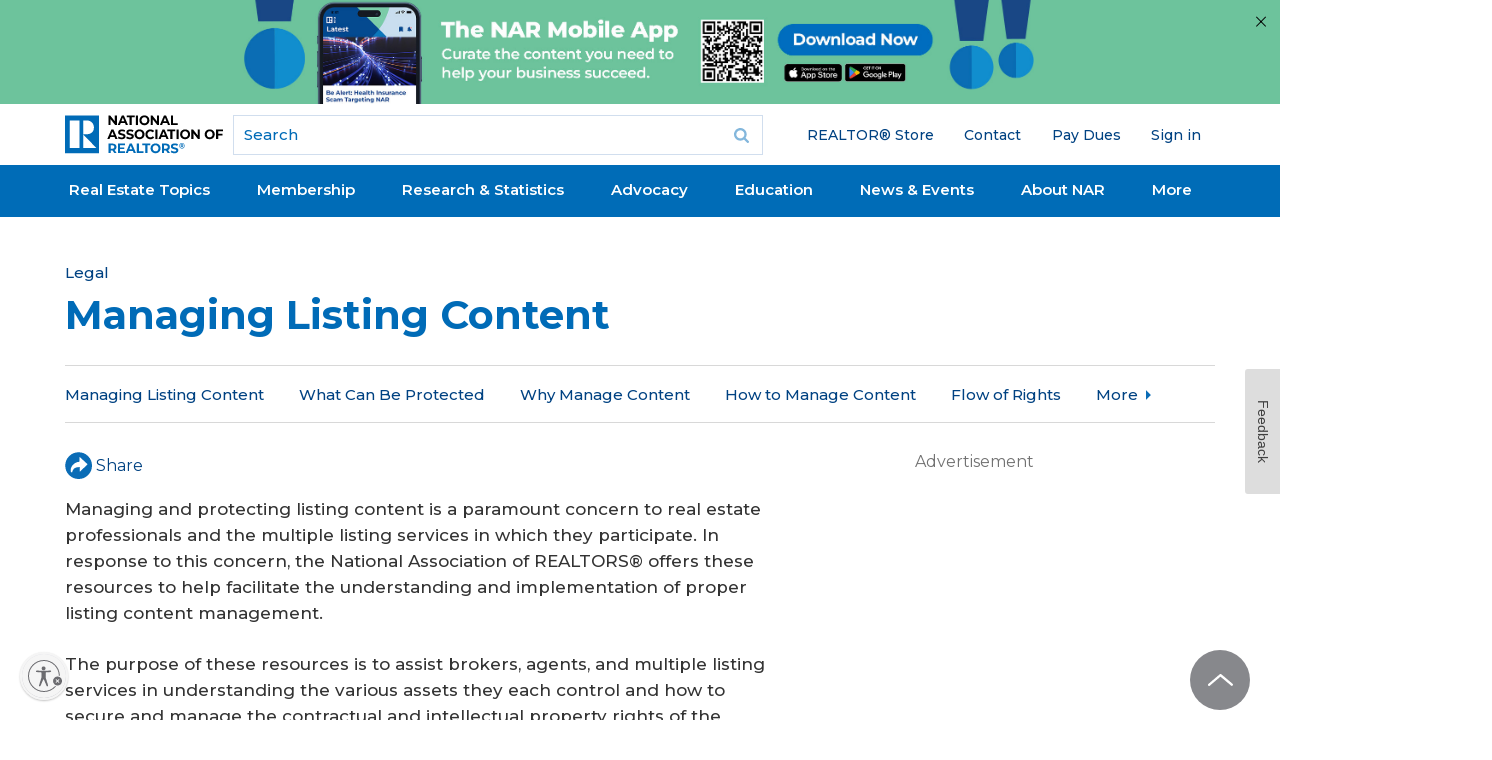

--- FILE ---
content_type: text/html; charset=utf-8
request_url: https://www.google.com/recaptcha/api2/aframe
body_size: 184
content:
<!DOCTYPE HTML><html><head><meta http-equiv="content-type" content="text/html; charset=UTF-8"></head><body><script nonce="HPGsQTSPLkrXpc6UR5DktQ">/** Anti-fraud and anti-abuse applications only. See google.com/recaptcha */ try{var clients={'sodar':'https://pagead2.googlesyndication.com/pagead/sodar?'};window.addEventListener("message",function(a){try{if(a.source===window.parent){var b=JSON.parse(a.data);var c=clients[b['id']];if(c){var d=document.createElement('img');d.src=c+b['params']+'&rc='+(localStorage.getItem("rc::a")?sessionStorage.getItem("rc::b"):"");window.document.body.appendChild(d);sessionStorage.setItem("rc::e",parseInt(sessionStorage.getItem("rc::e")||0)+1);localStorage.setItem("rc::h",'1768533992088');}}}catch(b){}});window.parent.postMessage("_grecaptcha_ready", "*");}catch(b){}</script></body></html>

--- FILE ---
content_type: image/svg+xml
request_url: https://www.nar.realtor/sites/all/themes/gesso/images/up-icon.svg
body_size: 78
content:
<!-- Generator: Adobe Illustrator 24.1.0, SVG Export Plug-In  -->
<svg version="1.1" xmlns="http://www.w3.org/2000/svg" xmlns:xlink="http://www.w3.org/1999/xlink" x="0px" y="0px" width="30.2px"
	 height="16.9px" viewBox="0 0 30.2 16.9" style="enable-background:new 0 0 30.2 16.9;" xml:space="preserve">
<style type="text/css">
	.st0{fill:none;stroke:#1B4480;stroke-width:2.5112;stroke-miterlimit:10;}
</style>
<defs>
</defs>
<polyline class="st0" points="0.9,16 15.1,1.8 29.3,16 "/>
</svg>


--- FILE ---
content_type: application/javascript; charset=utf-8
request_url: https://count.personyze.com/stat-track-log-visit.js.php?fr=289&te=0&sr=7482&ld=1&ur=https%3A%2F%2Fwww.nar.realtor%2Flegal%2Fmanaging-listing-content&rf=&id=-600514098&si=0&ss=1768533987&nw=3&st=1&ls=1768533987&rs=0&sy=&bh=&hs=0&dg=&ps=1768533987&ev=&hu=&ao=&pr=&tm=1768533988&pl=Linux%20x86_64&sc=1280x720x24&th=1856763162&ck=y&aj=y&jv=n&fl=-1&sl=-1&mp=-1&cn=y&vl=-1&qt=-1
body_size: 232
content:
(function(_S_T) { if (_S_T) {_S_T.log_visit(289, 2003339, {"srch_word":"","ref_type":"direct","country_code":"US","country":null,"region":"OH","city":"Columbus","latitude":39.962501525878906,"longitude":-83.006103515625,"ip":"3.145.114.40","1_vid":2003339,"1_ref_type":"direct","timezone":0,"current_city":"Columbus","current_state":"OH"}, 1, null, [[2003339,7]], null, [], [], '490', [], [], null, 1768533987, 0, {}, 490, "", "");}})(window._S_T || window.parent && parent._S_T)

--- FILE ---
content_type: application/javascript; charset=utf-8
request_url: https://count.personyze.com/stat-track-log-visit.js.php?fr=289&te=0&sr=7482&ld=0&ur=https%3A%2F%2Fwww.nar.realtor%2Flegal%2Fmanaging-listing-content&rf=&id=-600514098&si=1768533987&ss=1768533987&nw=2&st=1&ls=1768533987&rs=0&sy=&bh=490&hs=0&dg=&ps=&ev=2_2003339_-2_0_2%2F2%262_2003339_2_1_7%263_e2003339_-39_0_%5B%7B%22nar_main_125%22%3A1%2C%22nar_main_130%22%3A1%7D%2C%7B%2221268025%22%3A1%2C%2221268031%22%3A1%2C%2221269661%22%3A1%7D%5D&hu=&ao=&pr=&tm=1768533990&pl=Linux%20x86_64&sc=1280x720x24&th=1856763162&ck=y&aj=y&jv=n&fl=-1&sl=-1&mp=-1&cn=y&vl=-1&qt=-1
body_size: 68
content:
(function(_S_T) { if (_S_T) {_S_T.log_visit(289, 2003339, {}, 1, null, [], null, [], [], '490', [], [], null, 1768533987, 0, {}, 490, "", null);}})(window._S_T || window.parent && parent._S_T)

--- FILE ---
content_type: application/javascript; charset=utf-8
request_url: https://visitor-service-us-east-1.tealiumiq.com/nar/main/019bc4d715d70007e449cbfc1f680009f0036097007e8?callback=utag.ut%5B%22writevamain%22%5D&rnd=1768533989562
body_size: 513
content:
utag.ut["writevamain"]({"metrics":{"22":1.0,"6177":120,"6221":31.0,"5440":1.0,"5770":0,"6223":61,"6157":60,"15":1.0,"28":1.0,"29":1.0,"6215":25.0,"6217":30.0,"5735":0,"6219":55,"21":1.0},"dates":{"23":1768533989005,"21268029":1768533989005,"5444":1768533989005,"audience_nar_main_130_count_ts":1768533989047,"audience_nar_main_125_count_ts":1768533989047},"properties":{"6253":"019bc4d715d70007e449cbfc1f680009f0036097007e8","17":"https://www.nar.realtor/legal/managing-listing-content","profile":"main","21268032":"https://www.nar.realtor/legal/managing-listing-content","7759":"www.nar.realtor","account":"nar"},"flags":{"7254":false,"5661":true,"5454":false,"5446":true,"6019":false,"21269335":false},"metric_sets":{"21268033":{"https://www．nar．realtor/legal/managing-listing-content":1}},"current_visit":{"metrics":{"12":0.0,"6147":12,"7":1.0,"80":0.0},"dates":{"11":1768533989005,"6143":1768533989005,"10":1768533989005},"properties":{"44":"Chrome","45":"Mac OS X","46":"Mac desktop","47":"browser","48":"Chrome","5":"https://www.nar.realtor/legal/managing-listing-content","21269760":"sresex"},"flags":{"14":true,"7158":true,"21269629":false,"5434":false,"6924":false,"7160":false},"property_sets":{"49":["Chrome"],"50":["Mac OS X"],"51":["Mac desktop"],"52":["browser"],"53":["Chrome"]}},"badges":{"21268031":true,"21269661":true,"21268025":true},"audiences":{"nar_main_130":"Store.R NEVER visited - Anonymous","nar_main_125":"Store.R NEVER visited - everyone"}});